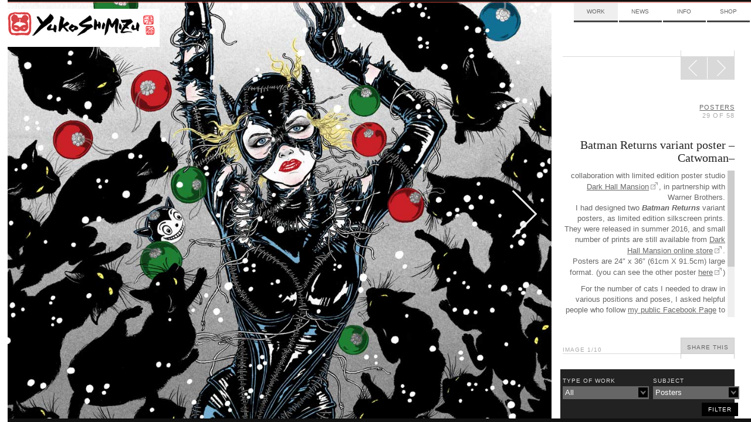

--- FILE ---
content_type: text/html; charset=UTF-8
request_url: https://mail.yukoart.com/work/batman-returns-variant-poster-catwoman/?work_subject=posters
body_size: 7347
content:
    <!doctype html>
<!--[if lt IE 7]> <html class="no-js lt-ie10 lt-ie9 lt-ie8 lt-ie7" lang="en-US" itemscope itemtype="http://schema.org/Organization" xmlns:fb="http://ogp.me/ns/fb#"> <![endif]-->
<!--[if IE 7]>    <html class="no-js lt-ie10 lt-ie9 lt-ie8" lang="en-US" itemscope itemtype="http://schema.org/Organization" xmlns:fb="http://ogp.me/ns/fb#"> <![endif]-->
<!--[if IE 8]>    <html class="no-js lt-ie10 lt-ie9" lang="en-US" itemscope itemtype="http://schema.org/Organization" xmlns:fb="http://ogp.me/ns/fb#"> <![endif]-->
<!--[if IE 9]>    <html class="no-js lt-ie10" lang="en-US" itemscope itemtype="http://schema.org/Organization" xmlns:fb="http://ogp.me/ns/fb#"> <![endif]-->
<!--[if gt IE 9]><!--> <html class="no-js" lang="en-US" itemscope itemtype="http://schema.org/Organization" xmlns:fb="http://ogp.me/ns/fb#"> <!--<![endif]-->
<!-- the "no-js" class is for Modernizr. -->

<head id="yukoart.com" data-template-set="yuko" profile="http://gmpg.org/xfn/11">
	<meta charset="UTF-8">
	<meta http-equiv="cleartype" content="on" />
		<title>
		     Batman Returns variant poster –Catwoman– - Yuko Shimizu	</title>

	<meta name="title" content="  Batman Returns variant poster –Catwoman– - Yuko Shimizu">
	<!-- Metadata -->
	<meta name="description" content="Award winning Japanese illustrator based in New York City and instructor at School of Visual Arts.">

		<meta name="google-site-verification" content="">
	<meta name="author" content="YUKO SHIMIZU">
	<meta name="Copyright" content="Copyright YUKO SHIMIZU 2011. All Rights Reserved.">
	<meta name="DC.title" content="Yuko">
	<meta name="DC.subject" content="Interactive Media">
	<meta name="DC.creator" content="Sideways NYC">
	<!-- Mobile -->
	<meta name="HandheldFriendly" content="True" />
	<meta name="MobileOptimized" content="320" />
	<meta name="viewport" content="width=device-width, initial-scale=1.0" />
	<!-- iOS web app -->
	<meta name="apple-mobile-web-app-capable" content="yes">
	<meta name="apple-mobile-web-app-status-bar-style" content="black">
	<link rel="apple-touch-icon-precomposed" sizes="114x114" href="https://mail.yukoart.com/wp-content/themes/yukoimages/h/apple-touch-icon.png" />
	<link rel="apple-touch-icon-precomposed" sizes="72x72" href="https://mail.yukoart.com/wp-content/themes/yukoimages/m/apple-touch-icon.png" />
	<link rel="apple-touch-icon-precomposed" href="https://mail.yukoart.com/wp-content/themes/yukoimages/l/apple-touch-icon-precomposed.png" />
	<link rel="shortcut icon" href="https://mail.yukoart.com/wp-content/themes/yukoimages/l/apple-touch-icon.png" />
	<link rel="shortcut icon" href="https://mail.yukoart.com/wp-content/themes/yuko/favicon.ico" />

	<link href='http://fonts.googleapis.com/css?family=Lato:400,700|Playfair+Display' rel='stylesheet' type='text/css'>

    <!--
	<script>(function(a,b,c){if(c in b&&b[c]){var d,e=a.location,f=/^(a|html)$/i;a.addEventListener("click",function(a){d=a.target;while(!f.test(d.nodeName))d=d.parentNode;"href"in d&&(d.href.indexOf("http")||~d.href.indexOf(e.host))&&(a.preventDefault(),e.href=d.href)},!1)}})(document,window.navigator,"standalone")</script>
!-->
	<link rel="stylesheet" type="text/css" media="all" href="https://mail.yukoart.com/wp-content/themes/yuko/style.css" />
    <link rel="stylesheet" type="text/css" media="all" href="https://mail.yukoart.com/wp-content/themes/yuko/css/ie.css" />

		<script src="https://mail.yukoart.com/wp-content/themes/yuko/js/libs/modernizr-custom.js"></script>
	<script>Modernizr.mq('(min-width:0)') || document.write('<script src="https://mail.yukoart.com/wp-content/themes/yuko/js/libs/respond.min.js"><\/script>')</script>
	<link rel="canonical" href="/" />
	<link rel="pingback" href="https://mail.yukoart.com/xmlrpc.php" />
		<link rel='dns-prefetch' href='//s.w.org' />
		<script type="text/javascript">
			window._wpemojiSettings = {"baseUrl":"https:\/\/s.w.org\/images\/core\/emoji\/13.0.0\/72x72\/","ext":".png","svgUrl":"https:\/\/s.w.org\/images\/core\/emoji\/13.0.0\/svg\/","svgExt":".svg","source":{"concatemoji":"https:\/\/mail.yukoart.com\/wp-includes\/js\/wp-emoji-release.min.js?ver=5.5.17"}};
			!function(e,a,t){var n,r,o,i=a.createElement("canvas"),p=i.getContext&&i.getContext("2d");function s(e,t){var a=String.fromCharCode;p.clearRect(0,0,i.width,i.height),p.fillText(a.apply(this,e),0,0);e=i.toDataURL();return p.clearRect(0,0,i.width,i.height),p.fillText(a.apply(this,t),0,0),e===i.toDataURL()}function c(e){var t=a.createElement("script");t.src=e,t.defer=t.type="text/javascript",a.getElementsByTagName("head")[0].appendChild(t)}for(o=Array("flag","emoji"),t.supports={everything:!0,everythingExceptFlag:!0},r=0;r<o.length;r++)t.supports[o[r]]=function(e){if(!p||!p.fillText)return!1;switch(p.textBaseline="top",p.font="600 32px Arial",e){case"flag":return s([127987,65039,8205,9895,65039],[127987,65039,8203,9895,65039])?!1:!s([55356,56826,55356,56819],[55356,56826,8203,55356,56819])&&!s([55356,57332,56128,56423,56128,56418,56128,56421,56128,56430,56128,56423,56128,56447],[55356,57332,8203,56128,56423,8203,56128,56418,8203,56128,56421,8203,56128,56430,8203,56128,56423,8203,56128,56447]);case"emoji":return!s([55357,56424,8205,55356,57212],[55357,56424,8203,55356,57212])}return!1}(o[r]),t.supports.everything=t.supports.everything&&t.supports[o[r]],"flag"!==o[r]&&(t.supports.everythingExceptFlag=t.supports.everythingExceptFlag&&t.supports[o[r]]);t.supports.everythingExceptFlag=t.supports.everythingExceptFlag&&!t.supports.flag,t.DOMReady=!1,t.readyCallback=function(){t.DOMReady=!0},t.supports.everything||(n=function(){t.readyCallback()},a.addEventListener?(a.addEventListener("DOMContentLoaded",n,!1),e.addEventListener("load",n,!1)):(e.attachEvent("onload",n),a.attachEvent("onreadystatechange",function(){"complete"===a.readyState&&t.readyCallback()})),(n=t.source||{}).concatemoji?c(n.concatemoji):n.wpemoji&&n.twemoji&&(c(n.twemoji),c(n.wpemoji)))}(window,document,window._wpemojiSettings);
		</script>
		<style type="text/css">
img.wp-smiley,
img.emoji {
	display: inline !important;
	border: none !important;
	box-shadow: none !important;
	height: 1em !important;
	width: 1em !important;
	margin: 0 .07em !important;
	vertical-align: -0.1em !important;
	background: none !important;
	padding: 0 !important;
}
</style>
	<link rel='stylesheet' id='wp-block-library-css'  href='https://mail.yukoart.com/wp-includes/css/dist/block-library/style.min.css?ver=5.5.17' type='text/css' media='all' />
<link rel="https://api.w.org/" href="https://mail.yukoart.com/wp-json/" /><link rel='prev' title='CAMP design/tech Festival key visual' href='https://mail.yukoart.com/work/camp-designtech-festival-graphics/' />
<link rel='next' title='Batman Returns variant poster' href='https://mail.yukoart.com/work/batman-returns-variant-poster/' />
<link rel="canonical" href="https://mail.yukoart.com/work/batman-returns-variant-poster-catwoman/" />
<link rel='shortlink' href='https://mail.yukoart.com/?p=8380' />
<link rel="alternate" type="application/json+oembed" href="https://mail.yukoart.com/wp-json/oembed/1.0/embed?url=https%3A%2F%2Fmail.yukoart.com%2Fwork%2Fbatman-returns-variant-poster-catwoman%2F" />
<link rel="alternate" type="text/xml+oembed" href="https://mail.yukoart.com/wp-json/oembed/1.0/embed?url=https%3A%2F%2Fmail.yukoart.com%2Fwork%2Fbatman-returns-variant-poster-catwoman%2F&#038;format=xml" />
<meta id="FB_title"  property="og:title" content="Batman Returns variant poster –Catwoman–" /><meta id="FB_type" property="og:type" content="article" /><meta id="FB_url" property="og:url" content="https://mail.yukoart.com/work/batman-returns-variant-poster-catwoman/" /><meta id="FB_site_name" property="og:site_name" content="Yuko Shimizu" /><meta id="FB_description" property="og:description" content="collaboration with limited edition poster studio Dark Hall Mansion, in partnership with Warner Brothers.  I had designed two Batman Returns variant posters, as limited edition silkscreen prints.  The" /><meta id="FB_image" property="og:image" content="https://mail.yukoart.com/wp-content/uploads/2016/05/Batman_returns_2_SMALL2-e1464309779738-250x179.jpg" /><meta property="fb:admins" content="6814681, 569615031" />
<style type="text/css">.recentcomments a{display:inline !important;padding:0 !important;margin:0 !important;}</style><meta name="google-site-verification" content="v2KlqeLYlmxqn9XeiNzJl0pbFgEFJIvLqZHSHbL3q-w" />

</head>

<body class="work-template-default single single-work postid-8380">
	<div id="page" class="hfeed clearfix">



			<header id="header" roll="banner" class="row clearfix">
			<div class="row border-red">
		<!-- brand -->

			</div>

		<!-- nav -->

		</header><!-- end header -->


		<hgroup id="brand" class="yuko-desktop-brand">
					<h1 id="site-title" class="colfl yuko-desktop">
						<a href="https://mail.yukoart.com/" title="Yuko Shimizu" rel="home">
							<img src="https://mail.yukoart.com/wp-content/themes/yuko/img/brand-face.png" alt="Yuko Shimazu" class="logo-small hide-from-desk" title="Yuko Shimazu">
							<img src="https://mail.yukoart.com/wp-content/themes/yuko/img/brand-top.png" alt="Yuko Shimazu" class="logo-combine hide-from-touch" title="Yuko Shimazu">
							<span class="visuallyhidden">Yuko Shimizu</span>
						</a>
					</h1>
					<h2 id="site-description"><span class="visuallyhidden">Award winning Japanese illustrator based in New York City and instructor at School of Visual Arts.</span></h2>
					<!-- <div class="line-div row clearfix" ><span class="grid-group" ><span class="grid-edge"></span><span class="grid-edge"></span></span></div> -->
				</hgroup>



		<nav id="access" class="col1of4 yuko-desktop-nav" roll="navigation">
					<div class="menu-top-nav-container"><ul id="menu-top-nav" class="menu"><li id="menu-item-377" class="menu-item menu-item-type-taxonomy menu-item-object-category current-work-ancestor current-menu-parent current-work-parent menu-item-377"><a href="https://mail.yukoart.com/category/work/">Work</a></li>
<li id="menu-item-296" class="menu-item menu-item-type-taxonomy menu-item-object-category menu-item-has-children menu-item-296"><a href="https://mail.yukoart.com/category/news/">News</a>
<ul class="sub-menu">
	<li id="menu-item-7085" class="menu-item menu-item-type-taxonomy menu-item-object-category menu-item-7085"><a href="https://mail.yukoart.com/category/news/">Updates</a></li>
	<li id="menu-item-298" class="menu-item menu-item-type-taxonomy menu-item-object-category menu-item-298"><a href="https://mail.yukoart.com/category/blog/">Blog</a></li>
	<li id="menu-item-7086" class="menu-item menu-item-type-taxonomy menu-item-object-category menu-item-7086"><a href="https://mail.yukoart.com/category/shows/">Events</a></li>
	<li id="menu-item-7087" class="menu-item menu-item-type-taxonomy menu-item-object-category menu-item-7087"><a href="https://mail.yukoart.com/category/press/">Press</a></li>
</ul>
</li>
<li id="menu-item-295" class="menu-item menu-item-type-post_type menu-item-object-page menu-item-has-children menu-item-295"><a href="https://mail.yukoart.com/about/">Info</a>
<ul class="sub-menu">
	<li id="menu-item-7083" class="menu-item menu-item-type-post_type menu-item-object-page menu-item-7083"><a href="https://mail.yukoart.com/about/">About</a></li>
	<li id="menu-item-7084" class="menu-item menu-item-type-post_type menu-item-object-page menu-item-7084"><a href="https://mail.yukoart.com/contact/">Contact</a></li>
	<li id="menu-item-7082" class="menu-item menu-item-type-taxonomy menu-item-object-category menu-item-7082"><a href="https://mail.yukoart.com/category/qa/">FAQ</a></li>
</ul>
</li>
<li id="menu-item-7079" class="menu-item menu-item-type-custom menu-item-object-custom menu-item-7079"><a href="http://yukoart.bigcartel.com/">Shop</a></li>
</ul></div>					<!---->
				</nav><!-- end nav -->



		<div id="content" class="row clearfix"><!-- content -->
       
<div style="width: 100%;float: left;margin-bottom: 0.1em; clear:both"></div>
<div id="single" role="main" class="primary">
		<article class="post-8380 work type-work status-publish has-post-thumbnail hentry category-work homepage_featured-homepage_featured_article work_type-illustrations work_subject-advertising work_subject-entertainment-music-film work_subject-portrait work_subject-posters work_subject-sports-and-action" id="post-8380">
				<div id="slider-wrapper">
			<div class="entry-content work-content">
				<div class="slide-container album">
					<figure id="focusPoint" class="focus-img "  style="float:left;" name="main"> <img src="https://mail.yukoart.com/wp-content/uploads/2016/05/Batman_returns_2_SMALL2.jpg" class=" main-image bg-image" x="0.55" y="0.77" width="1100" height="1650"> </figure>
					            <figure class="image-fig image-0" name="1">
                            <img src="https://mail.yukoart.com/wp-content/uploads/2017/06/batman_returns_catwoman_bw.jpg" alt="" class="bg-image set-width " title="batman_returns_catwoman_bw">
                                        </figure>
                        <figure class="image-fig image-1" name="2">
                            <img src="https://mail.yukoart.com/wp-content/uploads/2017/06/batman_returns_catwoman_sketches.jpg" alt="" class="bg-image set-width " title="batman_returns_catwoman_sketches">
                                        </figure>
                        <figure class="image-fig image-2" name="3">
                            <img src="https://mail.yukoart.com/wp-content/uploads/2017/06/batman_returns_catwoman_process7.jpg" alt="" class="bg-image set-width " title="batman_returns_catwoman_process7">
                                        </figure>
                        <figure class="image-fig image-3" name="4">
                            <img src="https://mail.yukoart.com/wp-content/uploads/2017/06/batman_returns_catwoman_process6.jpg" alt="" class="bg-image set-width " title="batman_returns_catwoman_process6">
                                        </figure>
                        <figure class="image-fig image-4" name="5">
                            <img src="https://mail.yukoart.com/wp-content/uploads/2017/06/batman_returns_catwoman_process5.jpg" alt="" class="bg-image set-width " title="batman_returns_catwoman_process5">
                                        </figure>
                        <figure class="image-fig image-5" name="6">
                            <img src="https://mail.yukoart.com/wp-content/uploads/2017/06/batman_returns_catwoman_process4.jpg" alt="" class="bg-image set-width " title="batman_returns_catwoman_process4">
                                        </figure>
                        <figure class="image-fig image-6" name="7">
                            <img src="https://mail.yukoart.com/wp-content/uploads/2017/06/batman_returns_catwoman_process3.jpg" alt="" class="bg-image set-width " title="batman_returns_catwoman_process3">
                                        </figure>
                        <figure class="image-fig image-7" name="8">
                            <img src="https://mail.yukoart.com/wp-content/uploads/2017/06/batman_returns_catwoman_process2.jpg" alt="" class="bg-image set-width " title="batman_returns_catwoman_process2">
                                        </figure>
                        <figure class="image-fig image-8" name="9">
                            <img src="https://mail.yukoart.com/wp-content/uploads/2017/06/batman_returns_catwoman_process1.jpg" alt="" class="bg-image set-width " title="batman_returns_catwoman_process1">
                                        </figure>
            
				</div>
			</div>
			<a href="#left" title="Previous Image" class="img-nav-left slide-nav"><span></span></a> <a href="#right" title="Next Image" class="img-nav-right slide-nav"><span></span></a> </div>
		<section class="secondary">
			<div class="read-more-n1"></div>
			<div class="read-more-n2"></div>
			<div class="read-more-n3"></div>
			<div class="read-more-n4"></div>
			<div class="read-more-n5">
				<nav id="nav-single" class="fixed" >
					<h3 class="visuallyhidden">
						Post navigation					</h3>
					<span class="nav-next">
					<a href="https://mail.yukoart.com/work/batman-returns-variant-poster//?work_subject=posters" rel="next"><span>Next</span><span class="meta-nav icon-span"></span></a>					</span> <span class="nav-prev">
					<a href="https://mail.yukoart.com/work/camp-designtech-festival-graphics//?work_subject=posters" rel="prev"><span class="meta-nav icon-span"></span><span>Prev</span></a>					</span> </nav>
				<!-- #nav-single --></div>
			<div class="work-body">
				<hgroup class="post-header">
					<h4 class="post-paging upper-spaced txt-light">
						<a href=https://mail.yukoart.com/category/work/?work_subject=posters>posters</a><br>29 of 58					</h4>
					<h2 class="txt-replace face-playfair post-title">
						Batman Returns variant poster –Catwoman–					</h2>
									</hgroup>
				<div id="scrollbar1">
					<div id="scroll-inner"><p>collaboration with limited edition poster studio <a href="https://darkhallmansionstore.com/collections/all" target="_blank" rel="noopener noreferrer">Dark Hall Mansion</a>, in partnership with Warner Brothers.<br />
I had designed two <em><strong>Batman Returns</strong></em> variant posters, as limited edition silkscreen prints.<br />
They were released in summer 2016, and small number of prints are still available from <a href="https://darkhallmansionstore.com/collections/all" target="_blank" rel="noopener noreferrer">Dark Hall Mansion online store</a>.<br />
Posters are 24&#8243; x 36&#8243; (61cm X 91.5cm) large format. (you can see the other poster <a href="http://yukoart.com/work/batman-returns-variant-poster/" target="_blank" rel="noopener noreferrer">here</a>)</p>
<p>For the number of cats I needed to draw in various positions and poses, I asked helpful people who follow <a href="https://www.facebook.com/pg/YukoShimizuArt/">my public Facebook Page</a> to send me the photos of their cats, and to my surprise, many did help me out. So, thank you for your kindness. Yes, your cats are in there somewhere.</p>
<p>art direction: Gerard Pallares</p>
<p>original drawing is: SOLD</p>
</div>
                </div>
							</div>
			<div id="share-tools" class="social-wrapper">
								<div class="social-inner">
					  <div class="twitter sharrre" data-url="https://mail.yukoart.com/work/batman-returns-variant-poster-catwoman/" data-text="Batman Returns variant poster –Catwoman–">
    <div class="box">
      <a rel="nofollow" data-text="Batman Returns variant poster –Catwoman– - Yuko Shimizu" data-url="https://mail.yukoart.com/work/batman-returns-variant-poster-catwoman/" href="#" class="share twitter-share-button" title="Tweet This!" style="margin-top:33px;">Tweet</a>
    </div>
  </div>
  <div class="facebook sharrre" data-url="https://mail.yukoart.com/work/batman-returns-variant-poster-catwoman/" data-text="Batman Returns variant poster –Catwoman– - Yuko Shimizu" data-title="Like"></div>

  <div class="pinterest sharrre" data-url="https://mail.yukoart.com/work/batman-returns-variant-poster-catwoman/" media="https://mail.yukoart.com/wp-content/uploads/2016/05/Batman_returns_2_SMALL2.jpg" description="Batman Returns variant poster –Catwoman–" data-text="Batman Returns variant poster –Catwoman– - Yuko Shimizu" data-title="Pin It" data-curl="https://mail.yukoart.com/wp-content/themes/yuko/inc/sharrre.php"></div>
  				</div>
				<div id="share-button">
					<div class="share-this-n4"><p class="imgCount txt-light upper-spaced">Image <span>1</span>/10</p></div>
					<div class="share-this-n5" id="share-this-button"> <a href="https://mail.yukoart.com/work/batman-returns-variant-poster-catwoman/" class="share-this-link upper-spaced">Share This</a> </div>
					<div class="share-this-n1"></div>
					<div class="share-this-n2"></div>
					<div class="share-this-n3"></div>
					<div class="social-pocket" style="background:#fff; height:50px; width:100%;"></div>
				</div>
			</div>
		</section>
	</article>
	</div>

<div id="tag-sidebar" class="fixed reverse">
		<form id="filter_nav" action="https://mail.yukoart.com/category/work/" method="get">
		<div id="filter-wrap1" class="filter-list">
						<div class="filter-title">Type of Work</div>
						<input id="work_type" name="work_type" type="hidden" value="">
			<div id="submenu2" class="submenu">
				<ul rel="work_type"><li rel="" ><a rel="" href="https://mail.yukoart.com/category/work/">All</a></li><li><a rel="fine-art" href="https://mail.yukoart.com/category/work/?work_type=fine-art">Fine Art &amp; Personal Work</a></li><li><a rel="illustrations" href="https://mail.yukoart.com/category/work/?work_type=illustrations">Illustrations</a></li><li><a rel="special-projects-work" href="https://mail.yukoart.com/category/work/?work_type=special-projects-work">Special Projects</a></li></ul>			</div>
			<div class="filter-selector"><a href="#" class="filter_show" id="work_type_show"><span>
				All				</span></a></div>
					</div>
		<div id="filter-wrap2"  class="filter-list">
						<div class="filter-title">SUBJECT</div>
						<input id="work_subject" name="work_subject" type="hidden" value="posters">
			<div id="submenu1" class="submenu">
				<ul rel="work_subject"><li rel="" ><a rel="" href="https://mail.yukoart.com/category/work/">All</a></li><li><a rel="advertising" href="https://mail.yukoart.com/category/work/?work_subject=advertising">Advertising</a></li><li><a rel="animation" href="https://mail.yukoart.com/category/work/?work_subject=animation">Animation</a></li><li><a rel="asian-theme" href="https://mail.yukoart.com/category/work/?work_subject=asian-theme">Asian Theme</a></li><li><a rel="awards-and-recognitions" href="https://mail.yukoart.com/category/work/?work_subject=awards-and-recognitions">Awards + Recognitions</a></li><li><a rel="books" href="https://mail.yukoart.com/category/work/?work_subject=books">Books</a></li><li><a rel="business-and-politics" href="https://mail.yukoart.com/category/work/?work_subject=business-and-politics">Business + Politics</a></li><li><a rel="childrens-book-theme" href="https://mail.yukoart.com/category/work/?work_subject=childrens-book-theme">Children's Book Theme + Kids</a></li><li><a rel="dc-comics" href="https://mail.yukoart.com/category/work/?work_subject=dc-comics">Comic Covers</a></li><li><a rel="covers" href="https://mail.yukoart.com/category/work/?work_subject=covers">Covers</a></li><li><a rel="editorial-illustration" href="https://mail.yukoart.com/category/work/?work_subject=editorial-illustration">Editorial Illustration</a></li><li><a rel="entertainment-music-film" href="https://mail.yukoart.com/category/work/?work_subject=entertainment-music-film">Entertainment</a></li><li><a rel="exhibition-work" href="https://mail.yukoart.com/category/work/?work_subject=exhibition-work">Exhibition Work</a></li><li><a rel="fashion-lifestyle" href="https://mail.yukoart.com/category/work/?work_subject=fashion-lifestyle">Fashion + Lifestyle</a></li><li><a rel="flora-fauna" href="https://mail.yukoart.com/category/work/?work_subject=flora-fauna">Flora + Fauna</a></li><li><a rel="lettering-type" href="https://mail.yukoart.com/category/work/?work_subject=lettering-type">Lettering + Type</a></li><li><a rel="murals-public-art" href="https://mail.yukoart.com/category/work/?work_subject=murals-public-art">Murals + Public Art</a></li><li><a rel="packaging-products" href="https://mail.yukoart.com/category/work/?work_subject=packaging-products">Packaging + Products</a></li><li><a rel="portrait" href="https://mail.yukoart.com/category/work/?work_subject=portrait">Portraits</a></li><li><a rel="posters" href="https://mail.yukoart.com/category/work/?work_subject=posters">Posters</a></li><li><a rel="science-tech" href="https://mail.yukoart.com/category/work/?work_subject=science-tech">Science + Tech</a></li><li><a rel="sex" href="https://mail.yukoart.com/category/work/?work_subject=sex">Sex</a></li><li><a rel="sports-and-action" href="https://mail.yukoart.com/category/work/?work_subject=sports-and-action">Sports + Action</a></li></ul>			</div>
			<div class="filter-selector"><a href="#" class="filter_show" id="work_subject_show" ><span>
				posters				</span></a></div>
			
					</div>
				<div id="filter-btn">
			<input type="submit" value="filter" class="upper-spaced" />
		</div>
	</form>
</div>
	</div><!-- #content -->
	<div id="border-bottom" class="border clearfix"></div>
    <footer id="footer" class="container clearfix source-org vcard copyright">
		<small class="visuallyhidden">&copy;2026 Yuko Shimizu</small>
	</footer>

</div><!-- #page -->

	

<!-- jQuery is called via the Wordpress-friendly way via functions.php -->
<script src="//ajax.googleapis.com/ajax/libs/jquery/1.7.1/jquery.min.js"></script>
<script>window.jQuery || document.write('<script src="https://mail.yukoart.com/wp-content/themes/yuko/js/libs/jquery.min.js"><\/script>')</script>
<script src="https://mail.yukoart.com/wp-content/themes/yuko/js/plugins.js"></script> <!-- PLEASE CHECK WG !-->
<script type="text/javascript" src="https://mail.yukoart.com/wp-content/themes/yuko/js/jquery.mousewheel.js"></script>
<!-- the jScrollPane script -->
<script type="text/javascript" src="https://mail.yukoart.com/wp-content/themes/yuko/js/jquery.jscrollpane.min.js"></script>


<!--<script src="/js/plugins/jquery.infinitescroll.js"></script>-->
  <script src="https://mail.yukoart.com/wp-content/themes/yuko/js/libs/jquery.infinitescroll.min.js"></script>


<script type="text/javascript"> 
	
		

	
	var $container = $('#infinity');
	function newsLayout(){
		$container.imagesLoaded( function(){
			$container.isotope({
				itemSelector : '.news',
				layoutMode : 'masonry',
				resizesContainer : 'true',
				//resizable: false, // disable normal resizing
				// set columnWidth to a percentage of container width
				masonry: { columnWidth: $container.width() / 3 }
			});
		});	
	}

  var retrieveMoreItems = function() {
    if ($container.length && ($container.offset().top + $container.height()) <= $(window).height()) {
      $container.infinitescroll('retrieve');
    }
  }
	
		jQuery(document).ready(function($) {
	//WG Load Search content

	$('#search-categories nav ul li').click(function() {
		$('#search-categories nav ul').find('li.active').removeClass("active");
		$(this).addClass("active");
		var a = $(this).find('a');
		$(".center-container").empty().html('<center>Loading...<br><img src="https://mail.yukoart.com/wp-content/themes/yuko/img/ajax-loader.png" /></center>');
		$('.center-container').load( a.attr('href') + ' ' + ".right-col" );
		return false;
	})

	$container.infinitescroll({
		debug           : false,
		loading			: {
			img : "https://mail.yukoart.com/wp-content/themes/yuko/img/ajax-loader.png",
			msgText		: "",
			finishedMsg	: "",
      finished: function() {
        var data = $.data(this, 'infinitescroll')
        data.options.loading.msg.fadeOut('normal');
        retrieveMoreItems()
      }
		},
		state			: {
			currPage	: "1"
		},
		bufferPx        : 550,
		nextSelector    : "nav.navigation a:first",
		navSelector     : "nav.navigation",
		contentSelector : "#infinity",
					itemSelector    : "#infinity .hentry",
				localMode    : false,
				pathParse		: ["https://mail.yukoart.com/work/batman-returns-variant-poster-catwoman/page/", "/?work_subject=posters"]
		}, 
			function() { 
		cT.init();
		
	/*	fsS.sizeSections();
		fsS.sizeBg();
		fsS.scrollBg();
		fsS.scrollBtn();
		dropBtns();
		twttr.widgets.load();
		if($.globals.manualInfTrigger == true){
			$.scrollTo($.globals.scrollTarget, 1000, "easeOut");
			$.globals.scrollTarget = '';
			$.globals.manualInfTrigger = false;
		} */
	});
	
  retrieveMoreItems()

});

	
	function infinite_scroll_callback() {
		Share.init();
	/*	fsS.sizeSections();
		fsS.sizeBg();
		fsS.scrollBg();
		dropBtns(); */
	}
	
</script>

<script src="https://mail.yukoart.com/wp-content/themes/yuko/js/script.js"></script>
<div id="fb-root"></div><script>
		window.fbAsyncInit = function() {
			FB.Event.subscribe('edge.create', function(targetUrl) {
				_gaq.push(['_trackSocial', 'facebook', 'like', targetUrl]);
			});
		};

		// SDK Asynchronously
		(function(d){
			var js, id = 'facebook-jssdk', ref = d.getElementsByTagName('script')[0];
			if (d.getElementById(id)) {return;}
			js = d.createElement('script'); js.id = id; js.async = true;
			js.src = "//connect.facebook.net/en_US/all.js#xfbml=1";
			ref.parentNode.insertBefore(js, ref);
		}(document));
	 </script>
	
	<!-- script type="text/javascript">
	(function() {
		window.PinIt = window.PinIt || { loaded:false };
		if (window.PinIt.loaded) return;
		window.PinIt.loaded = true;
		function async_load(){
			var s = document.createElement('script');
			s.type = "text/javascript";
			s.async = true;
			s.src = 'http://assets.pinterest.com/js/pinit.js';
			var x = document.getElementsByTagName("script")[0];
			x.parentNode.insertBefore(s, x);
		}
		if (window.attachEvent)
			window.attachEvent("onload", async_load);
		else
			window.addEventListener("load", async_load, false);
	})();
	</script !-->
	<script type="text/javascript" src="//assets.pinterest.com/js/pinit.js"></script>
	
<script>
  var _gaq = _gaq || [];
  _gaq.push(['_setAccount', 'UA-33701562-1']);
  _gaq.push(['_trackPageview']);
  (function() {
    var ga = document.createElement('script'); ga.type = 'text/javascript'; ga.async = true;
    ga.src = ('https:' == document.location.protocol ? 'https://ssl' : 'http://www') + '.google-analytics.com/ga.js';
    var s = document.getElementsByTagName('script')[0]; s.parentNode.insertBefore(ga, s);
  })();
</script>
<script type='text/javascript' src='https://mail.yukoart.com/wp-includes/js/comment-reply.min.js?ver=5.5.17' id='comment-reply-js'></script>
<script type='text/javascript' src='https://mail.yukoart.com/wp-includes/js/wp-embed.min.js?ver=5.5.17' id='wp-embed-js'></script>

</body>

</html>


--- FILE ---
content_type: text/html; charset=UTF-8
request_url: https://mail.yukoart.com/wp-content/themes/yuko/inc/sharrre.php?url=https%3A%2F%2Fmail.yukoart.com%2Fwork%2Fbatman-returns-variant-poster-catwoman%2F&type=pinterest
body_size: -176
content:
{"url":"https://mail.yukoart.com/work/batman-returns-variant-poster-catwoman/","count":0}